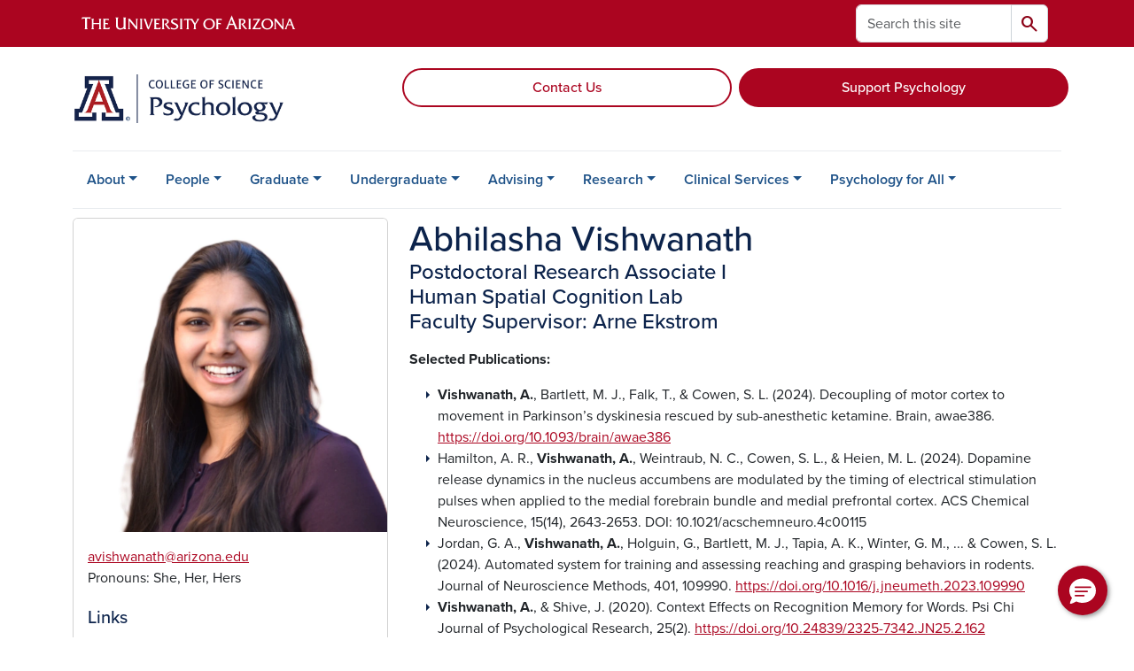

--- FILE ---
content_type: text/html; charset=UTF-8
request_url: https://psychology.arizona.edu/person/abhilasha-vishwanath
body_size: 13103
content:
<!DOCTYPE html>
<html lang="en" dir="ltr" prefix="og: https://ogp.me/ns#" class="sticky-footer">
  <head>
    <meta charset="utf-8" />
<noscript><style>form.antibot * :not(.antibot-message) { display: none !important; }</style>
</noscript><link rel="shortlink" href="https://psychology.arizona.edu/" />
<meta property="og:site_name" content="Psychology" />
<meta property="og:type" content="profile" />
<meta property="og:url" content="https://psychology.arizona.edu/person/abhilasha-vishwanath" />
<meta property="og:title" content="Abhilasha Vishwanath" />
<meta property="og:image" content="https://psychology.arizona.edu/sites/default/files/2025-09/Headshot-Vishwanath-Abhi-Postdoc-Staff.JPG" />
<meta property="og:image" content="https://psychology.arizona.eduAbhi Vishwanath&quot; /&gt;" />
<meta property="profile:first_name" content="Abhilasha" />
<meta property="profile:last_name" content="Vishwanath" />
<meta name="twitter:card" content="summary" />
<meta name="Generator" content="Arizona Quickstart (https://quickstart.arizona.edu)" />
<meta name="MobileOptimized" content="width" />
<meta name="HandheldFriendly" content="true" />
<meta name="viewport" content="width=device-width, initial-scale=1, shrink-to-fit=no" />
<script type="application/ld+json">{
    "@context": "https://schema.org",
    "@graph": [
        {
            "@type": "CollegeOrUniversity",
            "name": "University of Arizona Psychology",
            "url": "https://psychology.arizona.edu/",
            "parentOrganization": {
                "@type": "EducationalOrganization",
                "@id": "https://www.arizona.edu/",
                "name": "University of Arizona",
                "url": "https://www.arizona.edu/",
                "sameAs": [
                    "https://www.facebook.com/uarizona",
                    "https://x.com/uarizona",
                    "https://www.instagram.com/uarizona",
                    "https://linkedin.com/edu/university-of-arizona-17783",
                    "https://www.youtube.com/universityofarizona",
                    "https://en.wikipedia.org/wiki/University_of_Arizona"
                ],
                "address": {
                    "@type": "PostalAddress",
                    "streetAddress": "1401 E University Blvd",
                    "addressLocality": "Tucson",
                    "addressRegion": "AZ",
                    "postalCode": "85721",
                    "addressCountry": "US"
                }
            }
        }
    ]
}</script>
<meta http-equiv="x-ua-compatible" content="ie=edge" />
<link rel="icon" href="/profiles/custom/az_quickstart/themes/custom/az_barrio/favicon.ico" type="image/vnd.microsoft.icon" />

    <title>Abhilasha Vishwanath | Psychology</title>
    <link rel="stylesheet" media="all" href="/sites/default/files/css/css_EkMu9noQKZVElByHprT_SKY5jhdMWoVzEQBNMwHY_3s.css?delta=0&amp;language=en&amp;theme=az_barrio&amp;include=[base64]" />
<link rel="stylesheet" media="all" href="/sites/default/files/css/css_qcfwY9BU3RY6pIz79w_WLCB77vY2M-N25drbMvrzrPs.css?delta=1&amp;language=en&amp;theme=az_barrio&amp;include=[base64]" />
<link rel="stylesheet" media="all" href="https://use.typekit.net/emv3zbo.css" />
<link rel="stylesheet" media="all" href="https://fonts.googleapis.com/css2?family=Material+Symbols+Rounded:opsz,wght,FILL,GRAD@24,400,1,0#.css" />
<link rel="stylesheet" media="all" href="https://cdn.digital.arizona.edu/lib/az-icons/1.0.4/az-icons-styles.min.css" />
<link rel="stylesheet" media="all" href="https://cdn.digital.arizona.edu/lib/arizona-bootstrap/5.0.3/css/arizona-bootstrap.min.css" />
<link rel="stylesheet" media="all" href="/sites/default/files/css/css_SvzWdOlQgtCq9ZgsWJ0-MRSOLphKgMy8A_weMcgriqI.css?delta=6&amp;language=en&amp;theme=az_barrio&amp;include=[base64]" />
<link rel="stylesheet" media="print" href="/sites/default/files/css/css_Vmr6QftC_744fvP2Hc6GwgZI4lvm_ky1zadiD04ApmI.css?delta=7&amp;language=en&amp;theme=az_barrio&amp;include=[base64]" />

    <script type="application/json" data-drupal-selector="drupal-settings-json">{"path":{"baseUrl":"\/","pathPrefix":"","currentPath":"node\/166","currentPathIsAdmin":false,"isFront":false,"currentLanguage":"en"},"pluralDelimiter":"\u0003","suppressDeprecationErrors":true,"gtag":{"tagId":"","consentMode":false,"otherIds":[],"events":[],"additionalConfigInfo":[]},"ajaxPageState":{"libraries":"[base64]","theme":"az_barrio","theme_token":null},"ajaxTrustedUrl":{"\/search\/node":true},"gtm":{"tagId":null,"settings":{"data_layer":"dataLayer","include_environment":false},"tagIds":["GTM-ML2BZB"]},"data":{"extlink":{"extTarget":true,"extTargetAppendNewWindowDisplay":true,"extTargetAppendNewWindowLabel":"(opens in a new window)","extTargetNoOverride":true,"extNofollow":false,"extTitleNoOverride":false,"extNoreferrer":false,"extFollowNoOverride":false,"extClass":"0","extLabel":"(link is external)","extImgClass":false,"extSubdomains":false,"extExclude":"^(?!(https?:\\\/\\\/)(arizona.box.com|docs.google.com|dropbox.com|www.dropbox.com|emailarizona-my.sharepoint.com|events.trellis.arizona.edu)).*","extInclude":"\/sites\/.+\/files\/.+\\.pdf","extCssExclude":"","extCssInclude":"","extCssExplicit":"","extAlert":false,"extAlertText":"This link will take you to an external web site. We are not responsible for their content.","extHideIcons":false,"mailtoClass":"0","telClass":"","mailtoLabel":"(link sends email)","telLabel":"(link is a phone number)","extUseFontAwesome":false,"extIconPlacement":"append","extPreventOrphan":false,"extFaLinkClasses":"fa fa-external-link","extFaMailtoClasses":"fa fa-envelope-o","extAdditionalLinkClasses":"","extAdditionalMailtoClasses":"","extAdditionalTelClasses":"","extFaTelClasses":"fa fa-phone","allowedDomains":[],"extExcludeNoreferrer":""}},"field_group":{"html_element":{"mode":"default","context":"view","settings":{"classes":"node__title text-blue mt-md-0 mb-0","show_empty_fields":false,"id":"","element":"h1","show_label":false,"label_element":"h3","label_element_classes":"","attributes":"","effect":"none","speed":"fast","label_as_html":false}},"tabs":{"mode":"default","context":"view","settings":{"classes":"","show_empty_fields":false,"id":"","label_as_html":false,"direction":"horizontal","width_breakpoint":640}},"tab":{"mode":"default","context":"view","settings":{"classes":"","show_empty_fields":false,"id":"","label_as_html":false,"formatter":"closed","description":""}},"link":{"mode":"az_badge","context":"view","settings":{"classes":"badge text-bg-light badge-link","show_empty_fields":false,"id":"","target":"entity","custom_uri":"","target_attribute":"default"}}},"widthBreakpoint":640,"user":{"uid":0,"permissionsHash":"20ee283a7278b0117037d555be3c4cd741ad769cfbe246e0d2f199e64359e8cb"}}</script>
<script src="/sites/default/files/js/js_tQ1k73UOV1z1Q-wM2mlSxFIOaA6dR3UyKU5n770BCZk.js?scope=header&amp;delta=0&amp;language=en&amp;theme=az_barrio&amp;include=[base64]"></script>
<script src="/modules/contrib/google_tag/js/gtag.js?t9ag3g"></script>
<script src="/modules/contrib/google_tag/js/gtm.js?t9ag3g"></script>

  </head>
  <body class="layout-no-sidebars page-node-166 path-node node--type-az-person">
    <a href="#content" class="visually-hidden-focusable btn btn-dark position-absolute start-50 translate-middle-x z-1 mt-1">
      Skip to main content
    </a>
    <noscript><iframe src="https://www.googletagmanager.com/ns.html?id=GTM-ML2BZB"
                  height="0" width="0" style="display:none;visibility:hidden"></iframe></noscript>

      <div class="dialog-off-canvas-main-canvas" data-off-canvas-main-canvas>
    
<div id="page-wrapper">
  <div id="page">
        <header id="header" class="header" role="banner" aria-label="Site header">
      <div class="arizona-header az-fixed-header-on-mobile bg-red" id="header_arizona">
        <div class="container">
          <div class="row flex-nowrap">
                          <a class="arizona-logo col-auto" href="https://www.arizona.edu" title="The University of Arizona homepage">
                <img class="arizona-line-logo" alt="The University of Arizona Wordmark Line Logo White" src="https://cdn.digital.arizona.edu/logos/v1.0.0/ua_wordmark_line_logo_white_rgb.min.svg" fetchpriority="high" />
              </a>
                                        <section class="d-none d-lg-flex col-auto region region-header-ua-utilities">
    <div class="search-block-form az-search-block block block-search block-search-form-block" data-drupal-selector="search-block-form" id="block-az-barrio-search" role="search">
  
    
          <div class="content">
      <form block="block-az-barrio-search" action="/search/node" method="get" id="search-block-form" accept-charset="UTF-8" class="search-form search-block-form">
  <div class="input-group">
      <label for="edit-keys" class="visually-hidden">Search</label>
<input title="Enter the terms you wish to search for." data-drupal-selector="edit-keys" type="search" id="edit-keys" name="keys" value="" size="15" maxlength="128" class="form-search form-control rounded-start" placeholder="Search this site" aria-label="Search this site" />


<button data-drupal-selector="edit-submit" type="submit" id="edit-submit" value="Search" class="button js-form-submit form-submit btn"><span class="material-symbols-rounded">search</span></button>




  </div>
</form>


    </div>
  
</div>

  </section>

                                      <div class="d-lg-none d-flex col-auto px-0">
                                  <button type="button" data-bs-toggle="offcanvas" data-bs-target="#azMobileNav" aria-controls="azMobileNav" class="btn btn-arizona-header" id="jsAzSearch">
                    <span aria-hidden="true" class="icon material-symbols-rounded">search</span>
                    <span class="icon-text">Search</span>
                  </button>
                                                  <button type="button" data-bs-toggle="offcanvas" data-bs-target="#azMobileNav" aria-controls="azMobileNav" class="btn btn-arizona-header">
                    <span aria-hidden="true" class="icon material-symbols-rounded">menu</span>
                    <span class="icon-text">Menu</span>
                  </button>
                                <div class="offcanvas offcanvas-end mw-100 w-100 bg-white d-flex d-lg-none overflow-y-auto" tabindex="-1" id="azMobileNav" aria-label="Mobile navigation">
                  <div class="offcanvas-header sticky-top p-0 mb-2 text-bg-red d-flex justify-content-between align-items-center">
                    <a href="/" class="btn btn-arizona-header">
                      <span aria-hidden="true" class="icon material-symbols-rounded">home</span>
                      <span class="icon-text">Home</span>
                    </a>
                    <button type="button" data-bs-toggle="offcanvas" data-bs-target="#azMobileNav" aria-controls="azMobileNav" class="btn btn-arizona-header">
                      <span aria-hidden="true" class="icon material-symbols-rounded">close</span>
                      <span class="icon-text">Close</span>
                    </button>
                  </div>
                    <section class="region region-navigation-offcanvas">
    <div class="search-block-form text-bg-white mb-1 border-bottom" data-drupal-selector="search-block-form" id="block-az-barrio-offcanvas-searchform" role="search">
  
    
      <form block="block-az-barrio-offcanvas-searchform" action="/search/node" method="get" id="search-block-form" accept-charset="UTF-8" class="search-form search-block-form">
  <div class="input-group">
      <label for="edit-keys" class="visually-hidden">Search</label>
<input title="Enter the terms you wish to search for." data-drupal-selector="edit-keys" type="search" id="edit-keys" name="keys" value="" size="15" maxlength="128" class="form-search form-control rounded-start" placeholder="Search this site" aria-label="Search this site" />


<button data-drupal-selector="edit-submit" type="submit" id="edit-submit" value="Search" class="button js-form-submit form-submit btn"><span class="material-symbols-rounded">search</span></button>




  </div>
</form>


  </div>
<div id="block-az-barrio-mobilenavblock" class="block block-az-core block-mobile-nav-block">
  
    
      <div class="content">
      <div id="az_mobile_nav_menu"><div class="border-bottom"><div class="px-3 fw-bold az-mobile-nav-root"><h2 class="h5 my-0">Main Menu</h2>
</div>
</div>
<ul id="az_mobile_nav_menu_links" class="nav nav-pills flex-column bg-white"><li class="nav-item"><span class="ms-2 text-black border-end">About</span>
<a href="/az_core/mobile_nav_callback/menu_link_content%3A9e59d84d-bdab-4a23-974c-c4e45d64b248" class="use-ajax btn btn-lg bg-white az-mobile-nav-link" type="button" data-ajax-http-method="GET" aria-label="View child pages of About"><span class="material-symbols-rounded text-azurite">chevron_right</span>
</a></li>
<li class="nav-item"><span class="ms-2 text-black border-end">People</span>
<a href="/az_core/mobile_nav_callback/menu_link_content%3Ac66b49c7-65f6-4adf-b51a-7c9d5fd5520e" class="use-ajax btn btn-lg bg-white az-mobile-nav-link" type="button" data-ajax-http-method="GET" aria-label="View child pages of People"><span class="material-symbols-rounded text-azurite">chevron_right</span>
</a></li>
<li class="nav-item"><span class="ms-2 text-black border-end">Graduate </span>
<a href="/az_core/mobile_nav_callback/menu_link_content%3A5f60327d-9ecd-44a4-936a-0aaa9c6f6d2c" class="use-ajax btn btn-lg bg-white az-mobile-nav-link" type="button" data-ajax-http-method="GET" aria-label="View child pages of Graduate "><span class="material-symbols-rounded text-azurite">chevron_right</span>
</a></li>
<li class="nav-item"><span class="ms-2 text-black border-end">Undergraduate</span>
<a href="/az_core/mobile_nav_callback/menu_link_content%3A8a833f1f-34b1-41ea-ad66-05bc4aaaf404" class="use-ajax btn btn-lg bg-white az-mobile-nav-link" type="button" data-ajax-http-method="GET" aria-label="View child pages of Undergraduate"><span class="material-symbols-rounded text-azurite">chevron_right</span>
</a></li>
<li class="nav-item"><span class="ms-2 text-black border-end">Advising</span>
<a href="/az_core/mobile_nav_callback/menu_link_content%3Ae5712a36-6b47-479a-9635-628bac5bc879" class="use-ajax btn btn-lg bg-white az-mobile-nav-link" type="button" data-ajax-http-method="GET" aria-label="View child pages of Advising"><span class="material-symbols-rounded text-azurite">chevron_right</span>
</a></li>
<li class="nav-item"><span class="ms-2 text-black border-end">Research</span>
<a href="/az_core/mobile_nav_callback/menu_link_content%3Af96d91b0-d1c8-43e4-bfd0-cec5ea6964e9" class="use-ajax btn btn-lg bg-white az-mobile-nav-link" type="button" data-ajax-http-method="GET" aria-label="View child pages of Research"><span class="material-symbols-rounded text-azurite">chevron_right</span>
</a></li>
<li class="nav-item"><span class="ms-2 text-black border-end">Clinical Services</span>
<a href="/az_core/mobile_nav_callback/menu_link_content%3Abf1af20f-a765-4e28-ae68-a4f91c665215" class="use-ajax btn btn-lg bg-white az-mobile-nav-link" type="button" data-ajax-http-method="GET" aria-label="View child pages of Clinical Services"><span class="material-symbols-rounded text-azurite">chevron_right</span>
</a></li>
<li class="nav-item"><span class="ms-2 text-black border-end">Psychology for All</span>
<a href="/az_core/mobile_nav_callback/menu_link_content%3A0de3007a-ef9f-471d-b333-dda168f08ffa" class="use-ajax btn btn-lg bg-white az-mobile-nav-link" type="button" data-ajax-http-method="GET" aria-label="View child pages of Psychology for All"><span class="material-symbols-rounded text-azurite">chevron_right</span>
</a></li>
</ul>
</div>

    </div>
  </div>

  </section>

                </div>
              </div>
                      </div>
        </div>
      </div>
      <div id="header_site">
        <div class="container">
          <div class="row">
            <div class="col-12 col-sm-6 col-lg-4">
                <section class="region region-branding">
    <div id="block-az-barrio-branding" class="clearfix block block-system block-system-branding-block">
  
    
        <a href="/" title="Psychology | Home" class="qs-site-logo d-block" rel="home"><img class="img-fluid" fetchpriority="high" src="/sites/default/files/www_webheader-psychology.png" alt="Psychology | Home" />
</a>
    </div>

  </section>

            </div>
            <div class="col-12 col-sm-6 col-lg-8">
              <div class="row">
                  <section class="col-md region region-header">
    <div id="block-ctablock" class="col-lg-offset-4 mt-sm-1 mt-md-3 mt-1 mt-lg-4 block-content-az_flexible_block block block-block-content block-block-content43973c21-f2eb-4b83-98ff-742e522745ae">
  
    
      <div class="content">
      
      <div class="field field--name-field-az-main-content field--type-entity-reference-revisions field--label-hidden field__items">
              <div class="field__item">  <div class="mb-0 paragraph paragraph--type--az-text paragraph--view-mode--default">
          
            <div class="clearfix text-formatted field field--name-field-az-text-area field--type-text-long field--label-hidden field__item"><div class="row"><div class="col-12 position-relative col-lg-6 px-1 pb-1"><a class="btn w-100 btn-outline-red" href="/contact-us">Contact Us</a></div><div class="col-12 position-relative col-lg-6 px-1 pb-1"><a class="btn w-100 btn-red" href="https://give.uafoundation.org/science-psychology">Support Psychology</a></div></div></div>
      
      </div>
</div>
          </div>
  
    </div>
  </div>

  </section>

              </div>
                          </div>
          </div>
        </div>
        <div class="container">
                      <div class="row d-none d-lg-flex">
              <div class="col-lg">
                <nav id="navbar-top" class="navbar navbar-expand">
                    <section class="region region-navigation">
          <nav role="navigation" aria-labelledby="block-az-barrio-main-menu-menu" id="block-az-barrio-main-menu" class="block block-menu navigation menu--main">
                      
    <h2 class="visually-hidden" id="block-az-barrio-main-menu-menu">Main navigation</h2>
    

              
              <ul id="block-az-barrio-main-menu" block="block-az-barrio-main-menu" class="clearfix navbar-nav flex-lg-row">
                          <li class="nav-item menu-item--expanded dropdown nav-item nav-item-parent keep-open">
                            	    <button class="nav-item menu-item--expanded dropdown nav-item nav-item-parent keep-open nav-link dropdown-toggle" data-bs-toggle="dropdown" aria-expanded="false" aria-haspopup="true" data-bs-display="static">About</button>
                                  <div class="dropdown-menu">
                                                  <a href="/about-department" class="dropdown-item" data-drupal-link-system-path="node/74">About the Department</a>
                                                                    <a href="/events" class="dropdown-item" data-drupal-link-system-path="node/11">Events</a>
                                                                    <a href="/news" class="dropdown-item" data-drupal-link-system-path="node/545">News</a>
                                                                    <a href="/department-resources" class="dropdown-item" data-drupal-link-system-path="node/464">Resources &amp; Wiki (Internal)</a>
                                                                    <a href="/giving" class="dropdown-item" data-drupal-link-system-path="node/498">Giving Opportunities</a>
                                </div>
      
                          </li>
                                  <li class="nav-item menu-item--expanded dropdown nav-item nav-item-parent keep-open">
                            	    <button class="nav-item menu-item--expanded dropdown nav-item nav-item-parent keep-open nav-link dropdown-toggle" data-bs-toggle="dropdown" aria-expanded="false" aria-haspopup="true" data-bs-display="static">People</button>
                                  <div class="dropdown-menu">
                                                  <a href="/people/faculty/core" class="dropdown-item" data-drupal-link-system-path="node/28">Faculty</a>
                                                                    <a href="/staff" class="dropdown-item" data-drupal-link-system-path="node/31">Staff</a>
                                                                    <a href="/graduate-students" class="dropdown-item" data-drupal-link-system-path="node/32">Graduate Students</a>
                                                                    <a href="/people/full-directory" class="dropdown-item" data-drupal-link-system-path="node/575">Full Directory</a>
                                                                    <a href="/alumni" class="dropdown-item">Alumni &amp; Friends</a>
                                </div>
      
                          </li>
                                  <li class="nav-item menu-item--expanded dropdown nav-item nav-item-parent keep-open">
                            	    <button class="nav-item menu-item--expanded dropdown nav-item nav-item-parent keep-open nav-link dropdown-toggle" data-bs-toggle="dropdown" aria-expanded="false" aria-haspopup="true" data-bs-display="static">Graduate </button>
                                  <div class="dropdown-menu">
                                                  <a href="/graduate-programs" class="dropdown-item" data-drupal-link-system-path="node/75">Overview</a>
                                                                    <a href="/apply-our-graduate-program" class="dropdown-item" data-drupal-link-system-path="node/469">How to Apply</a>
                                                                    <a href="/clinical" class="dropdown-item" data-drupal-link-system-path="node/73">Clinical Psychology</a>
                                                                    <a href="/cns" class="dropdown-item" data-drupal-link-system-path="node/476">Cognition and Neural Systems</a>
                                                                    <a href="/social" class="dropdown-item" data-drupal-link-system-path="node/318">Social and Personality Psychology</a>
                                                                    <a href="/health-minor" class="dropdown-item" data-drupal-link-system-path="node/540">Health Psychology Minor</a>
                                                                    <a href="/neuropsych-minor" class="dropdown-item" data-drupal-link-system-path="node/500">Neuropsychology Minor</a>
                                                                    <a href="/graduate/graduate-resources" class="dropdown-item" data-drupal-link-system-path="node/554">Graduate Resources</a>
                                </div>
      
                          </li>
                                  <li class="nav-item menu-item--expanded dropdown nav-item nav-item-parent keep-open">
                            	    <button class="nav-item menu-item--expanded dropdown nav-item nav-item-parent keep-open nav-link dropdown-toggle" data-bs-toggle="dropdown" aria-expanded="false" aria-haspopup="true" data-bs-display="static">Undergraduate</button>
                                  <div class="dropdown-menu">
                                                  <a href="/undergraduate/why-study-psychology" class="dropdown-item" data-drupal-link-system-path="node/317">Why Study Psychology</a>
                                                                    <a href="/undergraduate/ba-psychology" class="dropdown-item" data-drupal-link-system-path="node/33">B.A. Psychology</a>
                                                                    <a href="/ba-psychology-arizona-online" class="dropdown-item">Online B.A. Psychology</a>
                                                                    <a href="/psych-science-major" class="dropdown-item" data-drupal-link-system-path="node/557">B.S. Psychological Science</a>
                                                                    <a href="/dual-degree-double-major" class="dropdown-item" data-drupal-link-system-path="node/559">Dual Degree / Double Major</a>
                                                                    <a href="/psychology-minor" class="dropdown-item" data-drupal-link-system-path="node/558">Psychology Minor</a>
                                                                    <a href="/certificate" class="dropdown-item" data-drupal-link-system-path="node/449">Certificate</a>
                                                                    <a href="/transfer-students" class="dropdown-item" data-drupal-link-system-path="node/560">Transfer Students</a>
                                </div>
      
                          </li>
                                  <li class="nav-item menu-item--expanded dropdown nav-item nav-item-parent keep-open">
                            	    <button class="nav-item menu-item--expanded dropdown nav-item nav-item-parent keep-open nav-link dropdown-toggle" data-bs-toggle="dropdown" aria-expanded="false" aria-haspopup="true" data-bs-display="static">Advising</button>
                                  <div class="dropdown-menu">
                                                  <a href="/advising/academic-advisors-appointments" class="dropdown-item" data-drupal-link-system-path="node/35">Academic Advisors &amp; Appointments</a>
                                                                    <a href="/advising/career-grad-school-planning" class="dropdown-item" data-drupal-link-system-path="node/433">Career &amp; Grad School Planning</a>
                                                                    <a href="/advising/declare-major-or-minor" class="dropdown-item" data-drupal-link-system-path="node/383">Declare Major or Minor</a>
                                                                    <a href="/psychology-registration-information" class="dropdown-item">Registration &amp; Important Dates</a>
                                                                    <a href="/research-internship-teaching-experiences" class="dropdown-item">Research, Internship &amp; Teaching Experiences</a>
                                                                    <a href="https://psychology.arizona.edu/experiential-learning-coaching-appointments" class="dropdown-item">Experiential Learning Coaching Appointments</a>
                                                                    <a href="https://psychology.arizona.edu/psychology-career-ambassadors" class="dropdown-item">Psychology Career Ambassadors</a>
                                                                    <a href="/student-opportunities" class="dropdown-item" data-drupal-link-system-path="node/387">Student Opportunities</a>
                                                                    <a href="/graduation-and-convocation" class="dropdown-item">Graduation &amp; Convocation</a>
                                                                    <a href="/advising/honors-program" class="dropdown-item" data-drupal-link-system-path="node/594">Honors Program</a>
                                </div>
      
                          </li>
                                  <li class="nav-item menu-item--expanded dropdown nav-item nav-item-parent keep-open">
                            	    <button class="nav-item menu-item--expanded dropdown nav-item nav-item-parent keep-open nav-link dropdown-toggle" data-bs-toggle="dropdown" aria-expanded="false" aria-haspopup="true" data-bs-display="static">Research</button>
                                  <div class="dropdown-menu">
                                                  <a href="/research/research-areas" class="dropdown-item" data-drupal-link-system-path="node/503">Research Areas</a>
                                                                    <a href="/research/participate-research-study" class="dropdown-item" data-drupal-link-system-path="node/416">Participate in a Research Study</a>
                                                                    <a href="/advising/research-internship-teaching-experiences/undergraduate-directed-research" class="dropdown-item" data-drupal-link-system-path="node/543">Undergraduate Directed Research</a>
                                </div>
      
                          </li>
                                  <li class="nav-item menu-item--expanded dropdown nav-item nav-item-parent keep-open">
                            	    <button class="nav-item menu-item--expanded dropdown nav-item nav-item-parent keep-open nav-link dropdown-toggle" data-bs-toggle="dropdown" aria-expanded="false" aria-haspopup="true" data-bs-display="static">Clinical Services</button>
                                  <div class="dropdown-menu">
                                                  <a href="/bhc" class="dropdown-item" data-drupal-link-system-path="node/526">Behavioral Health Clinic</a>
                                                                    <a href="/bhc-assessments" class="dropdown-item" data-drupal-link-system-path="node/531">Our Services</a>
                                                                    <a href="/bhc-faq" class="dropdown-item" data-drupal-link-system-path="node/536">Frequently Asked Questions</a>
                                                                    <a href="/bhc/contact-us" class="dropdown-item" data-drupal-link-system-path="node/538">Contact the Clinic</a>
                                </div>
      
                          </li>
                                  <li class="nav-item menu-item--expanded dropdown nav-item nav-item-parent keep-open">
                            	    <button class="nav-item menu-item--expanded dropdown nav-item nav-item-parent keep-open nav-link dropdown-toggle" data-bs-toggle="dropdown" aria-expanded="false" aria-haspopup="true" data-bs-display="static">Psychology for All</button>
                                  <div class="dropdown-menu">
                                                  <a href="/psychology-for-all" class="dropdown-item" data-drupal-link-system-path="node/877">Respecting Identities, Supporting Empowerment (RISE)</a>
                                                                    <a href="/RISE-resources" class="dropdown-item" data-drupal-link-system-path="node/549">RISE Resources</a>
                                                                    <a href="/RISE-courses" class="dropdown-item" data-drupal-link-system-path="node/602">RISE Courses</a>
                                                                    <a href="/RISE-research" class="dropdown-item" data-drupal-link-system-path="node/603">RISE Research</a>
                                </div>
      
                          </li>
                      </ul>
      


      </nav>

  </section>

                </nav>
              </div>
            </div>
                                <div class="row">
                <section class="col-md region region-help">
    <div data-drupal-messages-fallback class="hidden"></div>

  </section>

            </div>
                  </div>
      </div>
    </header>

    <div id="main-wrapper" class="layout-main-wrapper clearfix">
        <div id="main">
                              <div class="container">
            <div class="row row-offcanvas row-offcanvas-left clearfix">
              <main class="main-content col col-md-12" id="content" role="main">
                  <section class="region region-content">
    <div id="block-az-barrio-content" class="block block-system block-system-main-block">
  
    
      <div class="content">
      

<article class="node node--type-az-person node--view-mode-full clearfix">
  <header>
    
        
      </header>
  <div class="node__content clearfix">
    
<div  class="row d-md-block clearfix mb-5">
    
<div  class="col-12 position-relative col-md-8 float-md-end">
    <h1  class="node__title text-blue mt-md-0 mb-0">
<span class="field field--name-title field--type-string field--label-hidden">Abhilasha Vishwanath</span></h1>

<div  class="h4 d-block mt-0">
    
      <div class="field field--name-field-az-titles field--type-string field--label-hidden field__items">
              <div class="field__item">Postdoctoral Research Associate I</div>
              <div class="field__item">Human Spatial Cognition Lab</div>
              <div class="field__item">Faculty Supervisor: Arne Ekstrom</div>
          </div>
  
  </div>
  </div>
<div  class="col-12 position-relative col-md-4 float-md-start">
    
<div  class="card mb-4 mb-md-0 overflow-hidden">
    
            <div class="field field--name-field-az-media-image field--type-entity-reference field--label-hidden field__item">  <img loading="lazy" class="img-fluid image-style-az-medium" src="/sites/default/files/styles/az_medium/public/2025-09/Headshot-Vishwanath-Abhi-Postdoc-Staff.JPG.webp?itok=14GqACUm" width="760" height="760" alt="Headshot of postdoctoral staff member, Abhi Vishwanath" />


</div>
      
<div  class="card-body">
    <div class="field field--name-field-az-email field--type-email field--label-hidden text-truncate d-block"><a href="mailto:avishwanath@arizona.edu">avishwanath@arizona.edu</a></div>

<div class="field field--name-field-az-pronouns field--type-string field--label-inline">
      <div class="field__label">Pronouns:</div>
        <div class="field__item">She, Her, Hers</div>
  </div>

<div >
  <h2 class="h5">Links</h2>
    
      <div class="field field--name-field-az-links field--type-link field--label-hidden field__items">
              <div class="field__item"><a href="https://sites.arizona.edu/hscl-lab/">Lab profile</a></div>
              <div class="field__item"><a href="https://www.linkedin.com/in/abhilashavishwanath/">LinkedIn profile</a></div>
          </div>
  
  </div>
  </div>
  </div>
  </div>
<div  class="col-12 position-relative col-md-8 float-md-end">
    
            <div class="clearfix text-formatted field field--name-field-az-body field--type-text-long field--label-hidden field__item"><p><strong>Selected Publications:&nbsp;</strong></p><ul class="az-list-triangles"><li><strong>Vishwanath, A.</strong>, Bartlett, M. J., Falk, T., &amp; Cowen, S. L. (2024). Decoupling of motor cortex to movement in Parkinson’s dyskinesia rescued by sub-anesthetic ketamine. Brain, awae386. <a href="https://doi.org/10.1093/brain/awae386">https://doi.org/10.1093/brain/awae386</a></li><li>Hamilton, A. R., <strong>Vishwanath, A.</strong>, Weintraub, N. C., Cowen, S. L., &amp; Heien, M. L. (2024). Dopamine release dynamics in the nucleus accumbens are modulated by the timing of electrical stimulation pulses when applied to the medial forebrain bundle and medial prefrontal cortex. ACS Chemical Neuroscience, 15(14), 2643-2653. DOI: 10.1021/acschemneuro.4c00115</li><li>Jordan, G. A., <strong>Vishwanath, A.</strong>, Holguin, G., Bartlett, M. J., Tapia, A. K., Winter, G. M., ... &amp; Cowen, S. L. (2024). Automated system for training and assessing reaching and grasping behaviors in rodents. Journal of Neuroscience Methods, 401, 109990. <a href="https://doi.org/10.1016/j.jneumeth.2023.109990">https://doi.org/10.1016/j.jneumeth.2023.109990</a></li><li><strong>Vishwanath, A.</strong>, &amp; Shive, J. (2020). Context Effects on Recognition Memory for Words. Psi Chi Journal of Psychological Research, 25(2). <a href="https://doi.org/10.24839/2325-7342.JN25.2.162">https://doi.org/10.24839/2325-7342.JN25.2.162</a>&nbsp;</li></ul><p><strong>Dissertation Title:</strong></p><ul class="az-list-triangles"><li><span>Neural Signatures in the Motor Cortex and Their Relation to Parkinson's Disease, Dyskinetic Movements, and Sub-anesthetic Ketamine</span></li></ul><p><strong>Selected Presentations:</strong></p><ul class="az-list-triangles"><li><span>Creating False Crossroads - </span><em><span>University of Arizona Psychology Postdoc Data Blitz</span></em><span> (2025)</span></li></ul><p><strong>Courses Taught:</strong></p><ul class="az-list-triangles"><li>PSY 101 -&nbsp;Introduction to Psychology (2021)</li></ul><p><em>TA for:</em></p><ul class="az-list-triangles"><li>PSY 101 - Introduction to Psychology (2019)</li><li>PSY 150 - Structure of Mind and Behavior (2020)</li><li>PSY 230 - Measurements and Statistics in Psychology (2021)</li><li>PSY 239 - Sensation and Perception (2020)</li></ul><p><em>*Year listed indicates when this individual last taught the specified course.</em></p><p class="text-align-right"><em>Updated: 12/17/25</em></p></div>
      
      <div class="field field--name-field-az-person-category field--type-entity-reference field--label-hidden d-inline az-person-categories-list field__items">
              <div class="field__item d-inline-block az-person-category-item"><div id="taxonomy-term-8" class="taxonomy-term vocabulary-az-person-categories">
  
    
  <div class="content">
    <a href="/person-categories/staff" class="field-group-link badge text-bg-light badge-link" hreflang="en"><div>
            <div class="field field--name-name field--type-string field--label-hidden field__item">Staff</div>
      </div>
</a>
  </div>
</div>
</div>
              <div class="field__item d-inline-block az-person-category-item"><div id="taxonomy-term-11" class="taxonomy-term vocabulary-az-person-categories">
  
    
  <div class="content">
    <a href="/person-categories/postdoctoral-staff" class="field-group-link badge text-bg-light badge-link" hreflang="en"><div>
            <div class="field field--name-name field--type-string field--label-hidden field__item">Postdoctoral Staff</div>
      </div>
</a>
  </div>
</div>
</div>
          </div>
  
      <div class="field field--name-field-az-person-category-sec field--type-entity-reference field--label-hidden d-inline az-person-categories-list field__items">
              <div class="field__item d-inline-block az-person-category-item"><div id="taxonomy-term-15" class="taxonomy-term vocabulary-az-person-categories-secondary">
  
    
  <div class="content">
    <a href="/person-categories-secondary/cognition-neural-systems" class="field-group-link badge text-bg-light badge-link" hreflang="en"><div>
            <div class="field field--name-name field--type-string field--label-hidden field__item">Cognition &amp; Neural Systems</div>
      </div>
</a>
  </div>
</div>
</div>
          </div>
  <div class="field-group-tabs-wrapper">
                                                          <div class="mt-4 mb-3 clearfix">
    <ul class="nav nav-tabs rounded-top" role="tablist">
                    <li class="nav-item ml-nmin mt-nmin border-right" role="presentation">
          <button class="nav-link active" id="group_accordion_card_tab" data-bs-toggle="tab" data-bs-target="#edit-group-accordion-card" type="button" role="tab" aria-controls="edit-group-accordion-card" aria-selected="true">Experience</button>
        </li>
                  </ul>
    <div class="border rounded-bottom" style="border-top: 1px solid transparent !important;">
      <div class="tab-content mt-card px-card pb-card">
                          <div class="tab-pane fade show active" id="edit-group-accordion-card" role="tabpanel" aria-labelledby="group_accordion_card_tab" tabindex="0">
                                                                                                                                                                                                                                                                                                                                                                                                                                                                                                                                                                                  
  <h2 class="h4">Degrees</h2>

<ul class="field field--name-field-az-degrees field--type-string field--label-above"><li class="mb-1">B.S. Psychology, Tennessee State University (2019)</li><li class="mb-1">M.A Psychology, University of Arizona (2021)</li><li class="mb-1">Ph.D. Psychology, University of Arizona (2024) - Cognition and Neural Systems program</li></ul>

                                                        
                                                        
                                                        
                                                                                                                                            </div>
                        </div>
    </div>
  </div>
</div>
  </div>
  </div>
  </div>
</article>

    </div>
  </div>

  </section>

              </main>
                                                                    </div>
          </div>
          
                                                </div>
    </div>

    <footer class="site-footer">
                <div class="text-bg-warm-gray py-5" role="contentinfo">
                    <section>
            <div class="container">
              <div class="row">
                                  <div class="col-12 col-sm-5 col-md-4 col-lg-4 text-center-xs text-sm-start">
                    <div class="row bottom-buffer-30">
                      <div class="col">
                        <a href="/" title="Psychology | Home" rel="home" class="qs-site-logo d-block mt-0"><img class="img-fluid" src="/sites/default/files/Science_Webheader.png" alt="Psychology | Home" />
</a>
                      </div>
                    </div>
                  </div>
                                                  <!-- Force next columns to break to new line at md breakpoint and up -->
                  <div class="w-100 d-block d-sm-none"></div>
                    <section class="col-12 col-sm-7 col-md-8 col-lg-8 region region-footer">
          <nav role="navigation" aria-labelledby="block-socialmediamenu-menu" id="block-socialmediamenu" class="block block-menu navigation menu--social-media-menu">
                      
    <h2 class="h6 mt-md-3 text-uppercase visually-hidden" id="block-socialmediamenu-menu">CONNECT</h2>
    

              
                  <ul block="block-socialmediamenu" class="nav-utility d-flex justify-content-center justify-content-sm-end clearfix nav" data-component-id="bootstrap_barrio:menu">
                    <li class="nav-item">
                <a href="https://www.facebook.com/UAZPsychology" class="az-icon-facebook az-icon-spacing bg-transparent nav-link az-icon-facebook az-icon-spacing bg-transparent nav-link-https--wwwfacebookcom-uazpsychology">Facebook</a>
              </li>
                <li class="nav-item">
                <a href="https://www.instagram.com/UAZPsychology/" class="az-icon-instagram az-icon-spacing bg-transparent nav-link az-icon-instagram az-icon-spacing bg-transparent nav-link-https--wwwinstagramcom-uazpsychology-">Instagram</a>
              </li>
                <li class="nav-item">
                <a href="https://www.linkedin.com/school/uaz-psychology/" class="az-icon-linkedin az-icon-spacing bg-transparent nav-link az-icon-linkedin az-icon-spacing bg-transparent nav-link-https--wwwlinkedincom-school-uaz-psychology-">LinkedIn</a>
              </li>
        </ul>
  



      </nav>
<div id="block-az-barrio-resources" class="block-content-az_flexible_block block block-block-content block-block-contentbe41b2f9-aa5b-4127-a1bf-fbf0a1c0fc74">
  
    
      <div class="content">
      
      <div class="field field--name-field-az-main-content field--type-entity-reference-revisions field--label-hidden field__items">
              <div class="field__item">  <div class="mb-0 paragraph paragraph--type--az-text paragraph--view-mode--default">
          
            <div class="clearfix text-formatted field field--name-field-az-text-area field--type-text-long field--label-hidden field__item"><h5 class="text-align-right">Internal Resources</h5><p class="text-align-right"><a href="https://psychology.arizona.edu/wiki">Department Wiki</a><br><a href="https://emailarizona.sharepoint.com/sites/MBB-PsychologyDepartment/GrantInfo">Grant Sharepoint Site</a></p></div>
      
      </div>
</div>
          </div>
  
    </div>
  </div>
<div id="block-az-barrio-trellischat2025v2" class="block-content-az_flexible_block block block-block-content block-block-content237b124b-7915-4913-9a24-6a5bdde58583">
  
    
      <div class="content">
      
      <div class="field field--name-field-az-main-content field--type-entity-reference-revisions field--label-hidden field__items">
              <div class="field__item">  <div class="mb-0 paragraph paragraph--type--az-html paragraph--view-mode--default">
          
            <div class="clearfix text-formatted field field--name-field-az-full-html field--type-text-long field--label-hidden field__item"><script type="text/javascript">
	function initEmbeddedMessaging() {
		try {
			embeddedservice_bootstrap.settings.language = 'en_US'; // For example, enter 'en' or 'en-US'

			embeddedservice_bootstrap.init(
				'00Df4000004lNu6',
				'Psych_Dept_Messaging',
				'https://ua-trellis.my.site.com/ESWPsychDeptMessaging1755206683641',
				{
					scrt2URL: 'https://ua-trellis.my.salesforce-scrt.com'
				}
			);
		} catch (err) {
			console.error('Error loading Embedded Messaging: ', err);
		}
	};
</script>
<script type="text/javascript" src="https://ua-trellis.my.site.com/ESWPsychDeptMessaging1755206683641/assets/js/bootstrap.min.js" onload="initEmbeddedMessaging()"></script></div>
      
      </div>
</div>
          </div>
  
    </div>
  </div>

  </section>

                                <div class="col-12">
                  <hr>
                </div>
              </div>
            </div>
          </section>
                              <div id="footer_sub">
            <div class="container">
              <div class="row">
                
              </div>
              <div class="row">
                
              </div>
              <div class="row">
                <div class="col text-center">
                                    <p class="fw-light"><em>We respectfully acknowledge <a href="https://www.arizona.edu/university-arizona-land-acknowledgment">the University of Arizona is on the land and territories of Indigenous peoples</a>. Today, Arizona is home to 22 federally recognized tribes, with Tucson being home to the O’odham and the Yaqui. The university strives to build sustainable relationships with sovereign Native Nations and Indigenous communities through education offerings, partnerships, and community service.</em></p><hr>
                  <p class="small" style="margin-bottom: 0.25rem;"><a href="https://www.arizona.edu/information-security-privacy" target="_blank">University Information Security and Privacy</a></p>
                  
                  <p class="small">&copy; 2026 The Arizona Board of Regents on behalf of <a href="https://www.arizona.edu" target="_blank">The University of Arizona</a>.</p>
                </div>
              </div>
            </div>
          </div>
                  </div>
            </footer>
      </div>
</div>

  </div>

    
    <script src="/core/assets/vendor/jquery/jquery.min.js?v=4.0.0-rc.1"></script>
<script src="/sites/default/files/js/js_mRqWf5o9m0OC6OQThxgwdTdjoBszMAuN9JGxI77GRwo.js?scope=footer&amp;delta=1&amp;language=en&amp;theme=az_barrio&amp;include=[base64]"></script>
<script src="https://cdn.digital.arizona.edu/lib/arizona-bootstrap/5.0.3/js/arizona-bootstrap.bundle.min.js"></script>
<script src="/sites/default/files/js/js_Or-GL1ToMlvykeW-027_mL0fJGVq5vf7ZpgTtwNXzQQ.js?scope=footer&amp;delta=3&amp;language=en&amp;theme=az_barrio&amp;include=[base64]"></script>

  </body>
</html>


--- FILE ---
content_type: text/css
request_url: https://tags.srv.stackadapt.com/sa.css
body_size: -11
content:
:root {
    --sa-uid: '0-4bdcc916-1b59-50ab-5100-7119fd5711fa';
}

--- FILE ---
content_type: application/javascript; charset=UTF-8
request_url: https://ua-trellis.my.site.com/ESWPsychDeptMessaging1755206683641/webruntime/framework/f6e4dea27d/prod/lwr_app_bootstrap_hook
body_size: 3766
content:
LWR.define("webruntime/connectApiEndpoint/v/1_66_1007-256_0",["exports","@salesforce/community/Id/v/1"],function(e,t){"use strict";function o(p){return p&&typeof p=="object"&&"default"in p?p:{default:p}}var w=o(t);const E="64.0",c={SEO_PROPERTIES:"seo-properties",SEO_OBJECT_RELATED_URL:"seo-object-related-url"};function g(p,l){const S=l.appVersion||E;switch(p){case c.SEO_PROPERTIES:return`/services/data/v${S}/connect/communities/${w.default}/seo/properties/${l.recordId}`;case c.SEO_OBJECT_RELATED_URL:{const d=encodeURIComponent(l.urlNameOrPath);return`/services/data/v${S}/connect/communities/${w.default}/seo/object-url/${l.scope}/${d}`}default:return null}}e.CONNECT_API_TYPES=c,e.constructApiEndpoint=g,Object.defineProperty(e,"__esModule",{value:!0})}),LWR.define("webruntime/connectApiEndpoint",["exports","webruntime/connectApiEndpoint/v/1_66_1007-256_0"],function(e,t){e.default=t&&typeof t=="object"&&"default"in t?t.default:t,Object.keys(t).forEach(function(o){o==="default"||e.hasOwnProperty(o)||Object.defineProperty(e,o,{enumerable:!0,get:function(){return t[o]}})})}),LWR.define("webruntime/utils/v/1_66_1007-256_0",["exports"],function(e){"use strict";function t(u,A){if(!u)throw new Error(A)}function o(u){return typeof u=="object"&&u!==null&&!Array.isArray(u)}function w(){return"xxxxxxxx-xxxx-4xxx-yxxx-xxxxxxxxxxxx".replace(/[xy]/g,function(u){const A=Math.random()*16|0;return(u==="x"?A:A&3|8).toString(16)})}function E(u){return typeof u=="string"&&/^(?:[0-9a-f]{8}-[0-9a-f]{4}-[1-5][0-9a-f]{3}-[89ab][0-9a-f]{3}-[0-9a-f]{12}|00000000-0000-0000-0000-000000000000)$/i.test(u)}const c=new RegExp("^([a-z]+://|//)","i");function g(u){return u?c.test(u):!1}const p=new RegExp("/sfsites/c/.+","i");function l(u){return u?p.test(u):!1}function S(u,A){const T=JSON.stringify(A);if(!(window&&window.navigator&&window.navigator.sendBeacon&&window.navigator.sendBeacon(u,T))){const s=new XMLHttpRequest;s.open("POST",u,!0),s.setRequestHeader("Content-Type","text/plain;charset=UTF-8"),s.send(T)}}function d(u){return document?.querySelector(`meta[name="${u}"]`)?.getAttribute("content")||""}function y(){return d("basePath")}function R(){return d("deployTarget")||"CORE"}e.assert=t,e.getBasePathFromMetaTag=y,e.getDeployTargetFromMetaTag=R,e.isAbsoluteURL=g,e.isObject=o,e.isSfdcCoreURL=l,e.sendPayloadToServer=S,e.uuidValidate=E,e.uuidv4=w,Object.defineProperty(e,"__esModule",{value:!0})}),LWR.define("webruntime/utils",["exports","webruntime/utils/v/1_66_1007-256_0"],function(e,t){e.default=t&&typeof t=="object"&&"default"in t?t.default:t,Object.keys(t).forEach(function(o){o==="default"||e.hasOwnProperty(o)||Object.defineProperty(e,o,{enumerable:!0,get:function(){return t[o]}})})}),LWR.define("webruntime/guestUuidCookieGenerator/v/1_66_1007-256_0",["exports","webruntime/utils/v/1_66_1007-256_0","webruntime/cookieStore/v/1_66_1007-256_0","@app/guestUuidCookieName/v/1"],function(e,t,o,w){"use strict";function E(d){return d&&typeof d=="object"&&"default"in d?d:{default:d}}var c=E(w);const g={guestUuidCookieMaxAge:365*24*60*60},{document:p}=globalThis;function l(d){if(!c.default)return;let y=o.getCookie(c.default)||d;t.uuidValidate(y)||(y=t.uuidv4()),typeof window=="undefined"?o.setCookiesFromObject({...o.getAllCookies(),[c.default]:y}):(p.cookie=`${c.default}=${y};Max-Age=${g.guestUuidCookieMaxAge};SameSite=LAX;Path=/`,o.setCookiesFromString(p.cookie),S())}function S(){const d={name:"set-guest-uuid",guestUuid:o.getCookie(c.default)};p.dispatchEvent(new CustomEvent("experience_interaction",{bubbles:!0,composed:!0,detail:d}))}e.setGuestUuidCookie=l,Object.defineProperty(e,"__esModule",{value:!0})}),LWR.define("webruntime/guestUuidCookieGenerator",["exports","webruntime/guestUuidCookieGenerator/v/1_66_1007-256_0"],function(e,t){e.default=t&&typeof t=="object"&&"default"in t?t.default:t,Object.keys(t).forEach(function(o){o==="default"||e.hasOwnProperty(o)||Object.defineProperty(e,o,{enumerable:!0,get:function(){return t[o]}})})}),LWR.define("webruntime/cookieStore/v/1_66_1007-256_0",["exports","@app/authenticationCookieName/v/1","@app/guestUuidCookieName/v/1","@salesforce/site/Id/v/1"],function(e,t,o,w){"use strict";function E(s){return s&&typeof s=="object"&&"default"in s?s:{default:s}}var c=E(t),g=E(o),p=E(w);let l;function S(s){s&&typeof s=="object"&&(l=s)}function d(s){l=x(s)}function y(){const s=T(c.default);return s?s==="1"||s.includes(p.default):!1}function R(){return T(g.default)}function u(){return l}function A(){return Object.entries(l||{}).map(([s,D])=>`${s}=${D}`).join(";")}function T(s){return s?(typeof document!="undefined"&&d(document?.cookie),l&&l[s]):null}function x(s){return s&&typeof s=="string"?s.split(";").reduce((H,_)=>{const[F,I]=_.trim().split("=").map(decodeURIComponent);return H[F]=I,H},{}):null}e.getAllCookies=u,e.getAllCookiesString=A,e.getCookie=T,e.getGuestUuidCookie=R,e.hasSidCookie=y,e.setCookiesFromObject=S,e.setCookiesFromString=d,Object.defineProperty(e,"__esModule",{value:!0})}),LWR.define("webruntime/cookieStore",["exports","webruntime/cookieStore/v/1_66_1007-256_0"],function(e,t){e.default=t&&typeof t=="object"&&"default"in t?t.default:t,Object.keys(t).forEach(function(o){o==="default"||e.hasOwnProperty(o)||Object.defineProperty(e,o,{enumerable:!0,get:function(){return t[o]}})})}),LWR.define("webruntime/bootstrapHook/v/1_66_1007-256_0",["exports","lwc/v/8_16_5","webruntime/cookieStore/v/1_66_1007-256_0","webruntime/guestUuidCookieGenerator/v/1_66_1007-256_0","webruntime/routingService/v/1_66_1007-256_0","@communities-webruntime/common/v/1_66_1007-256_0","webruntime/transport/v/1_66_1007-256_0","@salesforce/community/Id/v/1","webruntime/connectApiEndpoint/v/1_66_1007-256_0"],function(e,t,o,w,E,c,g,p,l){"use strict";function S(r){return r&&typeof r=="object"&&"default"in r?r:{default:r}}var d=S(p);async function y({basePath:r,url:n}){const C=E.getLoginUrl(r,n),b={code:302,location:C};if(!o.hasSidCookie())return console.log("[LoginRedirection] Sid cookie not found, redirecting to login."),b;const f=await(await fetch(`${r}/webruntime/module/@app/user?json`)).json(),m=f.isGuest?"Session has expired, redirection to login.":"Session is still valid. No redirection.";return console.log(`[LoginRedirection] ${m}`),f.isGuest?b:null}class R extends Error{constructor(n,C,b){super(n);this.name="LwrStatusError",this.status=C,this.headers=b}}t.registerDecorators(R,{fields:["name"]});const u=r=>r.status==="rejected",A=r=>r.status==="fulfilled";function T(r){return Object.keys(r||{}).length===0}function x(r,n){const C=typeof n=="string"?n:n.message;throw new Error(`Error in "getServerData" for "${r}"${C?`: ${C}`:""}`,{cause:n})}async function s(r){const{ssrContext:n,dataProviders:C,isPrivate:b,dataSerializers:O,staticTTL:f,dynamicTTL:m,routeMarkup:N}=r,v={...n.query,...n.params};let j;const M=i=>{g.isTooManyRequestsResponse(i)&&(j=new R("Too many requests",429,{"cache-control":c.CACHE_CONTROL_HEADER_NO_CACHE})),g.isDownForMaintenanceResponse(i)&&(j=new R("Down for maintenance",503,{"cache-control":c.CACHE_CONTROL_HEADER_NO_CACHE}))};g.addFetchObserver(M);const L=[];b&&L.push(y(n).then(i=>{i&&(j=new R("Redirect",i.code,{location:i.location||"","cache-control":c.CACHE_CONTROL_HEADER_NO_CACHE}))}).catch(i=>{if(i instanceof Error){const k=`Error in "getServerData" for "getServerLoginRedirect"${i.message?`: ${i.message}`:""}`;throw new Error(k,{cause:i})}})),L.push(...C.map(({preloadData:i,attributes:k,descriptor:h})=>i&&i({...n,attributes:k})?.catch(J=>{x(h,J)})).filter(Boolean));const a=await Promise.allSettled(L).finally(()=>g.removeFetchObserver(M));if(j)throw j;const P=a.filter(u).map(({reason:i})=>i);if(P.length>0)throw new AggregateError(P,`${P.map(({message:i})=>i)}`);const G=(C.length&&Object.keys(O)||[]).reduce((i,k)=>({...i,[k]:O[k]()}),{}),U={...N};let $=[],W=parseInt(m,10);a.filter(A).forEach(({value:i})=>{if(i?.markup)for(const h in i.markup)h==="title"?U[h]=i.markup.title||U[h]:Array.isArray(U[h])?U[h].includes(i.markup[h])||U[h].push(...i.markup[h]):U[h]=[...i.markup[h]];i?.warnings&&($=[...$,...i.warnings]);const k=parseInt(i?.cache?.ttl,10);isNaN(k)||(W=Math.min(W,k))});const V=C.every(({isStatic:i,preloadData:k})=>i||!k)||Object.values(G).every(({data:i}={})=>T(i))?f:Math.min(parseInt(m,10),W).toString();return{props:{url:n.url,routeParams:v,guestUuid:o.getGuestUuidCookie(),initialData:G},markup:U,cache:{ttl:V},warnings:$}}async function D(r,n,C,b){if(!r||!n||!C||!b)return console.error(`[getRecordIdRedirect] one or more params are not defined - routeParams:${JSON.stringify(r)} appVersion:${n} communityId:${C} scope:${b}`),null;const O=l.constructApiEndpoint(l.CONNECT_API_TYPES.SEO_OBJECT_RELATED_URL,{appVersion:n,scope:b,urlNameOrPath:r.urlName||r.urlPath});if(console.log(`[getRecordIdRedirect] START fetch endpoint: ${O}`),O)try{const f=await g.fetch(O);if(console.log(`[getRecordIdRedirect] Returned with status: ${f.status}`),f.ok){const m=await f.json();if(m&&m.recordIdUrl)return m.recordIdUrl}}catch(f){return f instanceof Error&&console.error(`[getRecordIdRedirect] Failed to fetch recordIdUrl: ${f.message}`),null}finally{console.log(`[getRecordIdRedirect] END fetch endpoint: ${O}`)}return null}async function H({basePath:r,params:n},C,b,O){const f=await D(n,C,b,O);return f?{code:301,location:f}:(console.log(`[getRecordIdOrErrorRedirect] basePath: ${r}`),{code:302,location:`${r||""}/error`})}const _=r=>r.status==="rejected";async function F(r){const{ssrContext:n,isPrivate:C,appVersion:b,entityPrefix:O}=r,f=[];let m,N,v;const j=a=>{g.isTooManyRequestsResponse(a)&&(v=new R("Too many requests",429,{"cache-control":c.CACHE_CONTROL_HEADER_NO_CACHE})),g.isDownForMaintenanceResponse(a)&&(v=new R("Down for maintenance",503,{"cache-control":c.CACHE_CONTROL_HEADER_NO_CACHE}))};g.addFetchObserver(j),C&&f.push(y(n).then(a=>{a&&(m=a)}).catch(a=>{if(a instanceof Error){const P=`Error in "getServerData" for "getServerLoginRedirect"${a.message?`: ${a.message}`:""}`;throw new Error(P,{cause:a})}})),f.push(H(n,b,d.default,O).then(a=>{a&&(N=a)}).catch(a=>{throw new Error(`Error in "getServerData" for "getRecordIdOrErrorRedirect"${a.message?`: ${a.message}`:""}`,{cause:a})}));const L=(await Promise.allSettled(f).finally(()=>g.removeFetchObserver(j))).filter(_).map(({reason:a})=>a);if(L.length>0)throw new AggregateError(L,`${L.map(({message:a})=>a)}`);if(v?.status!==429&&v?.status!==503){if(m)v=new R("Redirect",m.code,{location:m.location||"","cache-control":c.CACHE_CONTROL_HEADER_NO_CACHE});else if(N){const{code:a,location:P}=N;v=new R("Redirect",a,{location:P||"","cache-control":a===301?"public, max-age=60":c.CACHE_CONTROL_HEADER_NO_CACHE})}console.log(`[routeAppRedirect] Redirecting to: ${v?.headers?.location}`)}if(v)throw v;return{}}let I=!1;function q(r){I||(t.setHooks({sanitizeHtmlContent(n){return n}}),I=!0),r.addServerDataCallback(({serverData:n})=>{globalThis.CLWR=globalThis.CLWR||{},Object.assign(globalThis.CLWR,{serverData:{initialData:n.initialData||Object.values(n)[0]?.initialData,url:n.url||Object.values(n)[0]?.url,routeParams:n.routeParams||Object.values(n)[0]?.routeParams}}),w.setGuestUuidCookie(n.guestUuid)}),typeof window=="undefined"&&typeof r.addRequestHook=="function"?r.addRequestHook(({cookies:n})=>{o.setCookiesFromObject(n),w.setGuestUuidCookie()}):typeof document!="undefined"&&o.setCookiesFromString(document?.cookie)}function B(r,n){E.initializeServerRouter(n,r)}e.buildServerRouter=B,e.default=q,e.getWebruntimeServerData=s,e.getWebruntimeServerDataForRedirect=F,Object.defineProperty(e,"__esModule",{value:!0})}),LWR.define("webruntime/bootstrapHook",["exports","webruntime/bootstrapHook/v/1_66_1007-256_0"],function(e,t){e.default=t&&typeof t=="object"&&"default"in t?t.default:t,Object.keys(t).forEach(function(o){o==="default"||e.hasOwnProperty(o)||Object.defineProperty(e,o,{enumerable:!0,get:function(){return t[o]}})})});
